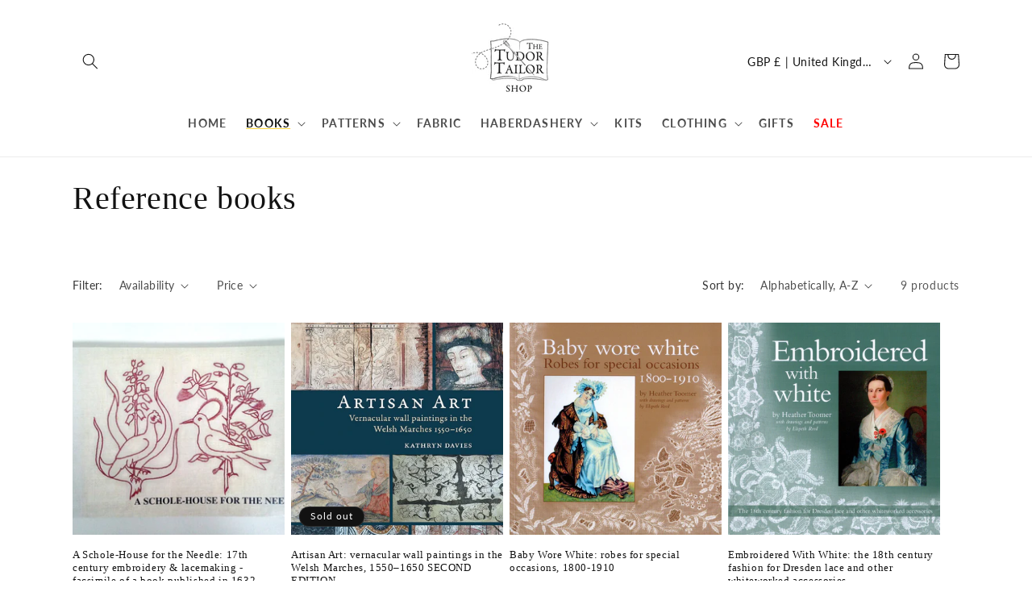

--- FILE ---
content_type: text/css
request_url: https://shop.tudortailor.com/cdn/shop/t/6/assets/component-list-menu.css?v=35824845800545967691691500795
body_size: -512
content:
.list-menu--right {
  right: 0;
}

.list-menu--disclosure {
  position: absolute;
  min-width: 100%;
  width: 30rem;
  border: 1px solid rgba(var(--color-foreground), 0.2);
}

.list-menu--disclosure:focus {
  outline: none;
}

.list-menu__item--active {
  text-decoration: underline;
  text-underline-offset: 0.3rem;
  text-decoration-color: var(--color-highlight);
  text-decoration-thickness: 0.2rem;
}

.list-menu__item--active:hover {
  text-decoration-thickness: 0.2rem;
  text-underline-offset: 0.3rem;
  text-decoration-color: var(--color-highlight);
}

.list-menu--disclosure.localization-selector {
  max-height: 18rem;
  overflow: auto;
  width: 10rem;
  padding: 0.5rem;
}
